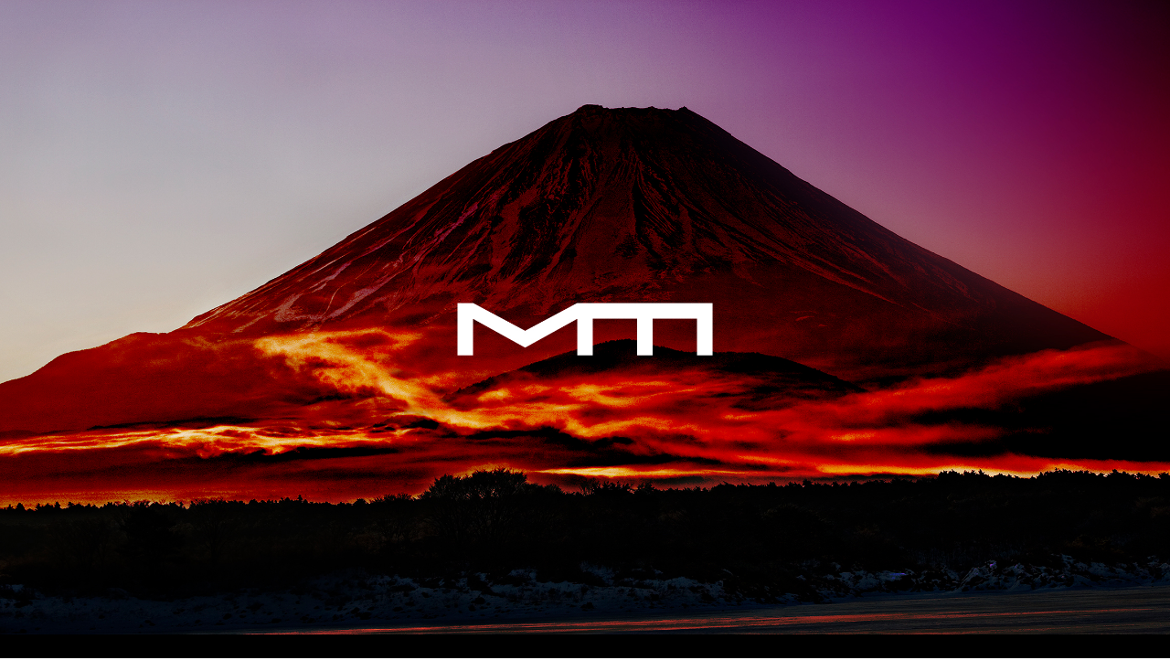

--- FILE ---
content_type: text/html; charset=UTF-8
request_url: https://masaakimiyazawa.jp/
body_size: 13083
content:
<!DOCTYPE html>
<html lang="ja">

  <head>
    <meta charset="UTF-8" />
    <meta name="viewport" content="width=device-width,initial-scale=1.0,minimum-scale=1.0,maximum-scale=1.0,user-scalable=no" />
    <meta http-equiv="X-UA-Compatible" content="IE=edge" />
    <meta name="Keywords" content="宮澤正明, みやざわ まさあき,MMMP,伊勢神宮, 夢十夜, オリエンタル, 赤景夢, 蝶, ランドスケープ, METROPOLIS, MASAI, 洪水伝説, 熊野, 熊野古道, ar, アール" />
    <title>写真家 宮澤正明 オフィシャルウェブサイト</title>
    <link rel="stylesheet" href="https://masaakimiyazawa.jp/wp-content/themes/theme_mm/css/reset.css" type="text/css" />
    <link rel="stylesheet" type="text/css" href="https://masaakimiyazawa.jp/wp-content/themes/theme_mm/style.css" />
    <link rel="stylesheet" href="https://maxcdn.bootstrapcdn.com/font-awesome/4.7.0/css/font-awesome.min.css">
    <link href="https://fonts.googleapis.com/css?family=Anton" rel="stylesheet">
	  <link type="text/css" rel="stylesheet" href="https://masaakimiyazawa.jp/wp-content/themes/theme_mm/css/lightgallery.min.css" />
    <script src="https://ajax.googleapis.com/ajax/libs/jquery/1.11.2/jquery.min.js"></script>
    <script src="https://masaakimiyazawa.jp/wp-content/themes/theme_mm/js/index.js"></script>
<!--jQueryを呼び出す ver.1.8.0以上が必要-->
<!--テーマでjQuery外に出されていない場合は呼び出す-->
<!--<script src="https://ajax.googleapis.com/ajax/libs/jquery/2.1.3/jquery.min.js"></script>-->
<!--lightGalleryのスクリプト-->
<script src="https://masaakimiyazawa.jp/wp-content/themes/theme_mm/js/lightgallery.min.js"></script>
<!--欲しい機能のjsファイルを呼び出す-->
<script src="https://masaakimiyazawa.jp/wp-content/themes/theme_mm/js/lg-thumbnail.min.js"></script>
<script src="https://masaakimiyazawa.jp/wp-content/themes/theme_mm/js/lg-fullscreen.min.js"></script>
<script src="https://masaakimiyazawa.jp/wp-content/themes/theme_mm/js/lg-autoplay.min.js"></script>
<script src="https://masaakimiyazawa.jp/wp-content/themes/theme_mm/js/lg-hash.min.js"></script>
<script src="https://masaakimiyazawa.jp/wp-content/themes/theme_mm/js/lg-pager.min.js"></script>
<script src="https://masaakimiyazawa.jp/wp-content/themes/theme_mm/js/lg-video.min.js"></script>
<script src="https://masaakimiyazawa.jp/wp-content/themes/theme_mm/js/lg-zoom.min.js"></script>
    <!--[if lt IE 9]>
      <script src="js/html5shiv.js"></script>
    <![endif]-->
    <!--[if lt IE 9]>
      <script src="https://css3-mediaqueries-js.googlecode.com/svn/trunk/css3-mediaqueries.js"></script>
    <![endif]-->
    
<!-- All in One SEO Pack 3.3.3 によって Michael Torbert の Semper Fi Web Designob_start_detected [-1,-1] -->
<meta name="description"  content="写真家 宮澤正明のオフィシャルウェブサイトです。日本大学芸術学部を首席で卒業。処女作『夢十夜』でアメリカ写真界のアカデミー賞と称されるICP第1回新人賞を受賞。写真集から広告、雑誌等、幅広いメディアで活躍中。" />
<link rel="next" href="https://masaakimiyazawa.jp/page/2/" />

<script type="application/ld+json" class="aioseop-schema">{"@context":"https://schema.org","@graph":[{"@type":"Organization","@id":"https://masaakimiyazawa.jp/#organization","url":"https://masaakimiyazawa.jp/","name":"\u5199\u771f\u5bb6 \u5bae\u6fa4\u6b63\u660e \u30aa\u30d5\u30a3\u30b7\u30e3\u30eb\u30a6\u30a7\u30d6\u30b5\u30a4\u30c8","sameAs":[]},{"@type":"WebSite","@id":"https://masaakimiyazawa.jp/#website","url":"https://masaakimiyazawa.jp/","name":"\u5199\u771f\u5bb6 \u5bae\u6fa4\u6b63\u660e \u30aa\u30d5\u30a3\u30b7\u30e3\u30eb\u30a6\u30a7\u30d6\u30b5\u30a4\u30c8","publisher":{"@id":"https://masaakimiyazawa.jp/#organization"}},{"@type":"WebPage","@id":"https://masaakimiyazawa.jp/#webpage","url":"https://masaakimiyazawa.jp/","inLanguage":"ja","name":"\u5199\u771f\u5bb6 \u5bae\u6fa4\u6b63\u660e \u30aa\u30d5\u30a3\u30b7\u30e3\u30eb\u30a6\u30a7\u30d6\u30b5\u30a4\u30c8","isPartOf":{"@id":"https://masaakimiyazawa.jp/#website"},"about":{"@id":"https://masaakimiyazawa.jp/#organization"},"description":"\u5199\u771f\u5bb6 \u5bae\u6fa4\u6b63\u660e"}]}</script>
<link rel="canonical" href="https://masaakimiyazawa.jp/" />
<meta property="og:type" content="website" />
<meta property="og:title" content="写真家 宮澤正明 オフィシャルウェブサイト" />
<meta property="og:description" content="写真家 宮澤正明" />
<meta property="og:url" content="https://masaakimiyazawa.jp/" />
<meta property="og:site_name" content="写真家 宮澤正明 オフィシャルウェブサイト" />
<meta property="og:image" content="https://masaakimiyazawa.jp/wp-content/uploads/2018/11/kv.jpg" />
<meta property="og:image:secure_url" content="https://masaakimiyazawa.jp/wp-content/uploads/2018/11/kv.jpg" />
<meta name="twitter:card" content="summary" />
<meta name="twitter:title" content="写真家 宮澤正明 オフィシャルウェブサイト" />
<meta name="twitter:description" content="写真家 宮澤正明" />
<meta name="twitter:image" content="https://masaakimiyazawa.jp/wp-content/uploads/2018/11/kv.jpg" />
			<script type="text/javascript" >
				window.ga=window.ga||function(){(ga.q=ga.q||[]).push(arguments)};ga.l=+new Date;
				ga('create', 'UA-128626356-1', 'auto');
				// Plugins
				
				ga('send', 'pageview');
			</script>
			<script async src="https://www.google-analytics.com/analytics.js"></script>
			<!-- All in One SEO Pack -->
<link rel='dns-prefetch' href='//s.w.org' />
		<script type="text/javascript">
			window._wpemojiSettings = {"baseUrl":"https:\/\/s.w.org\/images\/core\/emoji\/11\/72x72\/","ext":".png","svgUrl":"https:\/\/s.w.org\/images\/core\/emoji\/11\/svg\/","svgExt":".svg","source":{"concatemoji":"https:\/\/masaakimiyazawa.jp\/wp-includes\/js\/wp-emoji-release.min.js?ver=4.9.26"}};
			!function(e,a,t){var n,r,o,i=a.createElement("canvas"),p=i.getContext&&i.getContext("2d");function s(e,t){var a=String.fromCharCode;p.clearRect(0,0,i.width,i.height),p.fillText(a.apply(this,e),0,0);e=i.toDataURL();return p.clearRect(0,0,i.width,i.height),p.fillText(a.apply(this,t),0,0),e===i.toDataURL()}function c(e){var t=a.createElement("script");t.src=e,t.defer=t.type="text/javascript",a.getElementsByTagName("head")[0].appendChild(t)}for(o=Array("flag","emoji"),t.supports={everything:!0,everythingExceptFlag:!0},r=0;r<o.length;r++)t.supports[o[r]]=function(e){if(!p||!p.fillText)return!1;switch(p.textBaseline="top",p.font="600 32px Arial",e){case"flag":return s([55356,56826,55356,56819],[55356,56826,8203,55356,56819])?!1:!s([55356,57332,56128,56423,56128,56418,56128,56421,56128,56430,56128,56423,56128,56447],[55356,57332,8203,56128,56423,8203,56128,56418,8203,56128,56421,8203,56128,56430,8203,56128,56423,8203,56128,56447]);case"emoji":return!s([55358,56760,9792,65039],[55358,56760,8203,9792,65039])}return!1}(o[r]),t.supports.everything=t.supports.everything&&t.supports[o[r]],"flag"!==o[r]&&(t.supports.everythingExceptFlag=t.supports.everythingExceptFlag&&t.supports[o[r]]);t.supports.everythingExceptFlag=t.supports.everythingExceptFlag&&!t.supports.flag,t.DOMReady=!1,t.readyCallback=function(){t.DOMReady=!0},t.supports.everything||(n=function(){t.readyCallback()},a.addEventListener?(a.addEventListener("DOMContentLoaded",n,!1),e.addEventListener("load",n,!1)):(e.attachEvent("onload",n),a.attachEvent("onreadystatechange",function(){"complete"===a.readyState&&t.readyCallback()})),(n=t.source||{}).concatemoji?c(n.concatemoji):n.wpemoji&&n.twemoji&&(c(n.twemoji),c(n.wpemoji)))}(window,document,window._wpemojiSettings);
		</script>
		<style type="text/css">
img.wp-smiley,
img.emoji {
	display: inline !important;
	border: none !important;
	box-shadow: none !important;
	height: 1em !important;
	width: 1em !important;
	margin: 0 .07em !important;
	vertical-align: -0.1em !important;
	background: none !important;
	padding: 0 !important;
}
</style>
<link rel='stylesheet' id='contact-form-7-css'  href='https://masaakimiyazawa.jp/wp-content/plugins/contact-form-7/includes/css/styles.css?ver=5.0.5' type='text/css' media='all' />
<script>if (document.location.protocol != "https:") {document.location = document.URL.replace(/^http:/i, "https:");}</script><script type='text/javascript' src='https://masaakimiyazawa.jp/wp-includes/js/jquery/jquery.js?ver=1.12.4'></script>
<script type='text/javascript' src='https://masaakimiyazawa.jp/wp-includes/js/jquery/jquery-migrate.min.js?ver=1.4.1'></script>
<link rel='https://api.w.org/' href='https://masaakimiyazawa.jp/wp-json/' />
<link rel="EditURI" type="application/rsd+xml" title="RSD" href="https://masaakimiyazawa.jp/xmlrpc.php?rsd" />
<link rel="wlwmanifest" type="application/wlwmanifest+xml" href="https://masaakimiyazawa.jp/wp-includes/wlwmanifest.xml" /> 
<meta name="generator" content="WordPress 4.9.26" />
<!-- Favicon Rotator -->
<link rel="shortcut icon" href="https://masaakimiyazawa.jp/wp-content/uploads/2018/10/favicon.png" />
<!-- End Favicon Rotator -->
  </head>

  <body data-rsssl=1>
    
    	  <div id="header">
      <div id="kv">
      </div><!-- /#kv -->
	  </div><!-- /#header -->
    
    <div id="wrapper">

      <div class="banner">
        <div class="inner">
          <ul>
            <li>
              <a href="https://masaaki-miyazawa.com/" target="_blank">
                <img src="/wp-content/uploads/2022/10/banner2.jpg" alt="宮澤正明オンライン写真販売サイト" />
              </a>
                     		
			<li>
              <a href="https://masaakimiyazawa.jp/thoroughbred//" target="_blank">
                <img src="/wp-content/uploads/2025/01/banner.jpg" alt="＜サラブレッドの肖像" />
              </a>
				
			<li>
              <a href="https://mm.deeprise.co.jp/brandingphoto/"target="_blank">
                <img src="/wp-content/uploads/2025/05/6b856caee133c760d6f34e8582cf7118.jpg" alt="ブランディングフォト" />
              </a>
		
            </li>
          </ul>
        </div><!-- /.inner -->
      </div><!-- /.banner -->

      <div class="inner">

        <div class="news">
          <div class="title">
            <h1>NEWS</h1>
            <h2>お知らせ</h2>
          </div><!-- /.title -->
          <section class="news_area">
                                                                    <article>
              <div class="news_image">
                <a href="https://masaakimiyazawa.jp/%e6%9c%aa%e5%88%86%e9%a1%9e/%e7%ac%ac76%e5%9b%9e%e5%85%a8%e5%9b%bd%e3%82%ab%e3%83%ac%e3%83%b3%e3%83%80%e3%83%bc%e5%b1%95%e3%80%80%e5%85%a5%e8%b3%9e/"><img width="2866" height="4054" src="https://masaakimiyazawa.jp/wp-content/uploads/2025/02/20250225113839-0001.jpg" class="attachment-post-thumbnail size-post-thumbnail wp-post-image" alt="" srcset="https://masaakimiyazawa.jp/wp-content/uploads/2025/02/20250225113839-0001.jpg 2866w, https://masaakimiyazawa.jp/wp-content/uploads/2025/02/20250225113839-0001-212x300.jpg 212w, https://masaakimiyazawa.jp/wp-content/uploads/2025/02/20250225113839-0001-768x1086.jpg 768w, https://masaakimiyazawa.jp/wp-content/uploads/2025/02/20250225113839-0001-724x1024.jpg 724w" sizes="(max-width: 2866px) 100vw, 2866px" /></a>
              </div><!-- /.news_image -->
              <div class="detail">
                <div class="detail_top">
                  <h4><a href="https://masaakimiyazawa.jp/%e6%9c%aa%e5%88%86%e9%a1%9e/%e7%ac%ac76%e5%9b%9e%e5%85%a8%e5%9b%bd%e3%82%ab%e3%83%ac%e3%83%b3%e3%83%80%e3%83%bc%e5%b1%95%e3%80%80%e5%85%a5%e8%b3%9e/">第76回全国カレンダー展　入賞</a></h4>
                  <p><p>第76回全国カレンダー展にて、レッドドラゴン&#8230;</p>
</p>
                </div><!-- /.detail_top -->
                <div class="detail_bottom">
                  <span class="date">2025.02.25</span>
                  <span class="category"><a href="$link"><a href="https://masaakimiyazawa.jp/category/%e6%9c%aa%e5%88%86%e9%a1%9e/" rel="category tag">未分類</a></a></span>
                </div><!-- /.detail_bottom -->
              </div><!-- /.detail -->
            </article>
                        <article>
              <div class="news_image">
                <a href="https://masaakimiyazawa.jp/%e6%9c%aa%e5%88%86%e9%a1%9e/%e7%9b%b4%e8%b2%a9%e3%82%b5%e3%82%a4%e3%83%88%e3%80%80%e3%81%8a%e5%ae%a2%e6%a7%98%e3%81%ae%e5%a3%b0%e3%80%80%e6%9b%b4%e6%96%b0%e3%81%97%e3%81%be%e3%81%97%e3%81%9f/"><img width="1000" height="600" src="https://masaakimiyazawa.jp/wp-content/uploads/2025/02/a975cb229d82d97b32a3b4c4076895df.jpg" class="attachment-post-thumbnail size-post-thumbnail wp-post-image" alt="" srcset="https://masaakimiyazawa.jp/wp-content/uploads/2025/02/a975cb229d82d97b32a3b4c4076895df.jpg 1000w, https://masaakimiyazawa.jp/wp-content/uploads/2025/02/a975cb229d82d97b32a3b4c4076895df-300x180.jpg 300w, https://masaakimiyazawa.jp/wp-content/uploads/2025/02/a975cb229d82d97b32a3b4c4076895df-768x461.jpg 768w" sizes="(max-width: 1000px) 100vw, 1000px" /></a>
              </div><!-- /.news_image -->
              <div class="detail">
                <div class="detail_top">
                  <h4><a href="https://masaakimiyazawa.jp/%e6%9c%aa%e5%88%86%e9%a1%9e/%e7%9b%b4%e8%b2%a9%e3%82%b5%e3%82%a4%e3%83%88%e3%80%80%e3%81%8a%e5%ae%a2%e6%a7%98%e3%81%ae%e5%a3%b0%e3%80%80%e6%9b%b4%e6%96%b0%e3%81%97%e3%81%be%e3%81%97%e3%81%9f/">直販サイト　お客様の声　更新しました</a></h4>
                  <p><p>宮澤の作品をお買い上げいただいたお客様からの&#8230;</p>
</p>
                </div><!-- /.detail_top -->
                <div class="detail_bottom">
                  <span class="date">2025.02.1</span>
                  <span class="category"><a href="$link"><a href="https://masaakimiyazawa.jp/category/%e6%9c%aa%e5%88%86%e9%a1%9e/" rel="category tag">未分類</a></a></span>
                </div><!-- /.detail_bottom -->
              </div><!-- /.detail -->
            </article>
                        <article>
              <div class="news_image">
                <a href="https://masaakimiyazawa.jp/%e6%9c%aa%e5%88%86%e9%a1%9e/%e9%8c%a6%e9%af%89%e5%86%99%e7%9c%9f%e9%9b%86%e5%b0%8f%e5%ad%a6%e9%a4%a8%ef%bc%89%e7%99%ba%e5%a3%b2/"><img width="1256" height="1750" src="https://masaakimiyazawa.jp/wp-content/uploads/2024/12/nishikigoi.jpg" class="attachment-post-thumbnail size-post-thumbnail wp-post-image" alt="" srcset="https://masaakimiyazawa.jp/wp-content/uploads/2024/12/nishikigoi.jpg 1256w, https://masaakimiyazawa.jp/wp-content/uploads/2024/12/nishikigoi-215x300.jpg 215w, https://masaakimiyazawa.jp/wp-content/uploads/2024/12/nishikigoi-768x1070.jpg 768w, https://masaakimiyazawa.jp/wp-content/uploads/2024/12/nishikigoi-735x1024.jpg 735w" sizes="(max-width: 1256px) 100vw, 1256px" /></a>
              </div><!-- /.news_image -->
              <div class="detail">
                <div class="detail_top">
                  <h4><a href="https://masaakimiyazawa.jp/%e6%9c%aa%e5%88%86%e9%a1%9e/%e9%8c%a6%e9%af%89%e5%86%99%e7%9c%9f%e9%9b%86%e5%b0%8f%e5%ad%a6%e9%a4%a8%ef%bc%89%e7%99%ba%e5%a3%b2/">錦鯉写真集(小学館）発売</a></h4>
                  <p></p>
                </div><!-- /.detail_top -->
                <div class="detail_bottom">
                  <span class="date">2024.11.27</span>
                  <span class="category"><a href="$link"><a href="https://masaakimiyazawa.jp/category/%e6%9c%aa%e5%88%86%e9%a1%9e/" rel="category tag">未分類</a></a></span>
                </div><!-- /.detail_bottom -->
              </div><!-- /.detail -->
            </article>
                        <article>
              <div class="news_image">
                <a href="https://masaakimiyazawa.jp/%e6%9c%aa%e5%88%86%e9%a1%9e/%e3%83%89%e3%82%a6%e3%83%87%e3%83%a5%e3%83%bc%e3%82%b9%e5%86%99%e7%9c%9f%e9%9b%86%e7%99%ba%e5%a3%b2%ef%bc%88%e8%ac%9b%e8%ab%87%e7%a4%be%ef%bc%89/"><img width="1241" height="1750" src="https://masaakimiyazawa.jp/wp-content/uploads/2024/12/DoDeuce.jpg" class="attachment-post-thumbnail size-post-thumbnail wp-post-image" alt="" srcset="https://masaakimiyazawa.jp/wp-content/uploads/2024/12/DoDeuce.jpg 1241w, https://masaakimiyazawa.jp/wp-content/uploads/2024/12/DoDeuce-213x300.jpg 213w, https://masaakimiyazawa.jp/wp-content/uploads/2024/12/DoDeuce-768x1083.jpg 768w, https://masaakimiyazawa.jp/wp-content/uploads/2024/12/DoDeuce-726x1024.jpg 726w" sizes="(max-width: 1241px) 100vw, 1241px" /></a>
              </div><!-- /.news_image -->
              <div class="detail">
                <div class="detail_top">
                  <h4><a href="https://masaakimiyazawa.jp/%e6%9c%aa%e5%88%86%e9%a1%9e/%e3%83%89%e3%82%a6%e3%83%87%e3%83%a5%e3%83%bc%e3%82%b9%e5%86%99%e7%9c%9f%e9%9b%86%e7%99%ba%e5%a3%b2%ef%bc%88%e8%ac%9b%e8%ab%87%e7%a4%be%ef%bc%89/">ドウデュース写真集発売（講談社）</a></h4>
                  <p><p>&nbsp; &nbsp;</p>
</p>
                </div><!-- /.detail_top -->
                <div class="detail_bottom">
                  <span class="date">2024.11.22</span>
                  <span class="category"><a href="$link"><a href="https://masaakimiyazawa.jp/category/%e6%9c%aa%e5%88%86%e9%a1%9e/" rel="category tag">未分類</a></a></span>
                </div><!-- /.detail_bottom -->
              </div><!-- /.detail -->
            </article>
                                  </section><!-- /.news_area -->
          <div class="btn">
            <a href="https://masaakimiyazawa.jp/news/">VIEW MORE</a>
          </div><!-- /.btn -->
        </div><!-- /.news -->
        
        <div class="yt_area">
          <div class="yt_box">
            <iframe width="560" height="315" src="https://www.youtube.com/embed/picX2wpE6_8" frameborder="0" allow="autoplay; encrypted-media" allowfullscreen></iframe>
          </div><!-- /.yt_box -->
          <div class="yt_box">
            <iframe width="560" height="315" src="https://www.youtube.com/embed/_OlhODIxiJI" frameborder="0" allow="autoplay; encrypted-media" allowfullscreen></iframe>
          </div><!-- /.yt_box -->
			<div class="yt_box">
            <iframe width="560" height="315" src="https://www.youtube.com/embed/Y5bxg6uuwbM" frameborder="0" allow="accelerometer; autoplay; clipboard-write; encrypted-media; gyroscope; picture-in-picture" allowfullscreen></iframe>
          </div><!-- /.yt_box -->
			<div class="yt_box">
            <iframe width="560" height="315" src="https://www.youtube.com/embed/O1sDUVeBN9g" title="YouTube video player" frameborder="0" allow="accelerometer; autoplay; clipboard-write; encrypted-media; gyroscope; picture-in-picture" allowfullscreen></iframe>
          </div><!-- /.yt_box -->
        </div><!-- /.yt_area -->
		</div><!-- /.inner -->

		<div class="inner">
        <div class="profile">
          <div class="title">
            <h1>Masaaki Miyazawa</h1>
            <h2>宮澤正明&nbsp;&nbsp;ー&nbsp;プロフィール</h2>
          </div><!-- /.title -->
          <div class="detail">
            <div class="profile_image">
              <img src="https://masaakimiyazawa.jp/wp-content/themes/theme_mm/img/miyazawa.png">
            </div><!-- /.profile_image -->
            <div class="profile_text">
				<p>写真家・映画監督</p>
              <p>1960年東京生まれ。<br>
              日本大学芸術学部写真学科卒業。卒業時に日本大学芸術学会奨励賞。85 年に赤外線フィルムを使用した処女作「夢十夜」でニューヨークICPインフィニティアワード新人賞。2014年伊勢市観光ポスターにて日本観光ポスターコンクール総務大臣賞。2004〜2014年伊勢神宮第62回式年遷宮公式記録写真家として従事する。日本大学芸術学部写真学科特任(2017〜)。東京芸術大学にて特別講義。</p>
              <p>広告、雑誌、PV、CM、ファッションの分野でも幅広く活動し、人物写真では作家からスポーツ選手まで多岐にわたり、伊集院静、 阿川佐和子、MISIA、GACKT、菅野美穂、長澤まさみ、松井秀喜、武豊、羽生善治、建築家隈研吾など時代を代表する人々を撮影し、グラビアを含めた写真集は150冊を超える。2023年には、第十三代市川團十郎襲名披露写真集撮影。泳ぐ宝石錦鯉、サラブレッド、血統犬など幅広い分野で精力的に撮影を敢行している。</p>
              <p>また映像作家として、伊勢神宮の森をテーマにしたドキュメンタリー映画『うみやまあひだ~伊勢神宮の森から響くメッセージ～』を初監督。海外の映画祭に数多くノミネートされ2015年マドリード国際映画祭にて外国語ドキュメンタリー部門最優秀作品賞他の２冠に輝く。2023年ドキュメンタリー映画第2作目となるダウン症の天才書家を追った「書家　金澤翔子　共に生きる」の監督及びプロデューサーを務め全国80館以上で公開。</p>
             
				  <!--<br>1984年銀座ニコンサロンでの写真展「夢十夜」から2015年富山市ガラス美術館での写真展「森神心」まで国内外で数多くの展覧会を開催している。--></p>
            </div><!-- /.profile_text -->
          </div><!-- /.detail -->
        </div><!-- /.profile -->
		</div><!-- /.inner -->

			<div class="work">
				<div class="inner">
				<div class="box">
					<div class="box_image">
						<img src="https://masaakimiyazawa.jp/wp-content/themes/theme_mm/img/top_work1.jpg" alt="WORKS">
					</div><!-- /.box_image -->
					<h4>Commercial Works</h4>
					<div class="more">
						<a href="https://masaakimiyazawa.jp/wp-content/themes/theme_mm/commercial-works">VIEW MORE</a>
					</div><!-- /.more -->
				</div><!-- /.box -->
				<div class="box">
					<div class="box_image">
						<img src="https://masaakimiyazawa.jp/wp-content/themes/theme_mm/img/top_umiyama.jpg" alt="うみやまあひだ 〜伊勢神宮の森から響くメッセージ〜">
					</div><!-- /.box_image -->
					<h4>うみやまあひだ<br><span class="box_min">〜伊勢神宮の森から響くメッセージ〜</span></h4>
					<div class="more">
						<a href="https://masaakimiyazawa.jp/wp-content/themes/theme_mm/umiyamaahida">VIEW MORE</a>
					</div><!-- /.more -->
				</div><!-- /.box -->
				<div class="box">
					<div class="box_image">
						<img src="https://masaakimiyazawa.jp/wp-content/themes/theme_mm/img/top_stock.jpg" alt="STOCK PHOTO SAMPLES">
					</div><!-- /.box_image -->
					<h4>Life Works</h4>
					<div class="more">
						<a href="https://masaakimiyazawa.jp/wp-content/themes/theme_mm/life-works">準備中</a>
					</div><!-- /.more -->
				</div><!-- /.box -->
				</div><!-- /.inner -->
			</div><!-- /.works -->

		<div class="inner">
          <h3 class="subtitle">主な活動</h3>
          <div class="chrono">
            <table>
              <tbody>
                <tr>
                  <th>1985年6月</th>
                  <td>世界20カ国で活躍する100人の写真家による競作「日本の24時間」に最年少で参加。『A Day in the Life of Japan』（コリンズ社）として発行、写真展が全国主要都市を巡回。</td>
                </tr>
                <tr>
                  <th>1986年3月</th>
                  <td>米ICP新人賞受賞記念写真展「インフラレッド・フォトグラフィー」（東京・六本木アクシスギャラリー）を開催し、part1「夢十夜」、part2<br>新作「転生譚」を発表。</td>
                </tr>
                <tr>
                  <th>1987年4月</th>
                  <td>「PHOTO PIA展」（ギリシャ・アテネ）に夢十夜に続く新作「転生譚」を出品</td>
                </tr>
                <tr>
                  <th>1988年2月</th>
                  <td>「Houston Photo Fest88」（アメリカ・ヒューストン）に参加。赤外写真を出品。</td>
                </tr>
                <tr>
                  <th>1988年6月</th>
                  <td>写真展「タイムスリップ・イン・チャイナ」（東京・新宿ニコンサロン）を開催。中国製のカメラ、フィルムを用い、中国で現像。全行程を現地で行い、自身初のカラー・ポートレートとして発表し、注目を集める。</td>
                </tr>
                <tr>
                  <th>1989年1月</th>
                  <td>写真展「赤景夢」（東京・新宿コニカ・プラザ）を開催。</td>
                </tr>
                <tr>
                  <th>1994年1月</th>
                  <td>植物の生命感を色だけで表現した作品「眩耀」を発表。（東京・青山スパイラルホール）</td>
                </tr>
                <tr>
                  <th>1994年11月</th>
                  <td>写真展「MASAI」（東京・銀座アートグラフ）を開催。<br>
                  アフリカ・ケニア高原で出会ったマサイ族の人々と交流。大地と融合して生きる彼らの存在感ゆえにシンプルな白バックでポートレートを撮影。</td>
                </tr>
                <tr>
                  <th>1995年6月</th>
                  <td>写真集『蝶 LIVING IN JAPAN』（ブレーン出版）を刊行。３ヶ月にわたり日本の蝶、約20,000頭をスタジオ撮影。その細密な美しさを表現するため、8×10の大型カメラを使用した。</td>
                </tr>
                <tr>
                  <th>1995年11月</th>
                  <td>写真展「蝶 LIVING IN JAPAN」（東京・銀座村越画廊）を開催。</td>
                </tr>
                <tr>
                  <th>1999年6月</th>
                  <td>写真展「熊野 玉置山」（東京・新宿ニコンサロン）を開催。</td>
                </tr>
                <tr>
                  <th>1999年8月</th>
                  <td>20年間撮り続けてきた赤外写真の集大成として、『宮澤正明赤外写真集1979-1999』（講談社）を刊行。<br>
                  同写真集出版記念「黒・灰・白」展（青山BMWスクエア）を開催。同展に工場地帯のノスタルジックな未来像をモノクロームで表現した「メトロポリス」を発表。</td>
                </tr>
                <tr>
                  <th>2008年4月</th>
                  <td>ホテル日航東京の全客室400室、廊下、会議場などに約1,500点の「Neo Tokyo」作品を展示。これを機に株式会社マスターワークスを設立、公共機関や有名企業などに宮澤作品のレンタル・販売を開始。</td>
                </tr>
                <tr>
                  <th>2009年12月</th>
                  <td>第62回式年遷宮を4年後にひかえ、講談社創業100周年記念出版として写真集『伊勢神宮-現代に生きる神話』（講談社）を刊行。</td>
                </tr>
                <tr>
                  <th>2010年2月</th>
                  <td>写真展「伊勢神宮－現代に生きる神話」（東京・ホテル日航東京コリドールギャラリー）を開催。</td>
                </tr>
                <tr>
                  <th>2011年2月</th>
                  <td>作家・伊集院静氏とともに株式会社エムアップから電子書籍レーベル「デジタルブックファクトリー」を設立、「なぎさホテル」をリリース。</td>
                </tr>
                <tr>
                  <th>2011年12月</th>
                  <td>神宮司庁広報室室長・河合真如氏との共著『伊勢神宮の智恵』（小学館）を刊行。</td>
                </tr>
                <tr>
                  <th>2012年4月</th>
                  <td>写真展「伊勢神話への旅」を近鉄・宇治山田駅2階特設ギャラリーにて開催。</td>
                </tr>
                <tr>
                  <th>2012年4月</th>
                  <td>写真展「祥云纳吉」（運気を呼ぶ写真展）を上海・久光百貨店3階特設ギャラリーにて開催。</td>
                </tr>
                <tr>
                  <th>2012年5月</th>
                  <td>写真展「伊勢神話への旅」を調布市文化会館たづくり1階展示室にて開催。以降全国各地にて巡業</td>
                </tr>
                <tr>
                  <th>2012年7月</th>
                  <td>奇跡を呼ぶと経営者に人気のある「RED DRAGON」が写真集として小学館より刊行。</td>
                </tr>
                <tr>
                  <th>2012年11月</th>
                  <td>「RED DRAGON2013」カレンダー発売。</td>
                </tr>
                <tr>
                  <th>2013年7月</th>
                  <td>伊勢神宮　参宮ガイドブック癸巳版」（小学館）を刊行。<br>「伊勢神宮　現代に生きる神話　新装普及版」（講談社）を刊行。</td>
                </tr>
                <tr>
                  <th>2013年10月</th>
                  <td>「RED DRAGON2014」カレンダーを発売。</td>
                </tr>
                <tr>
                  <th>2013年10月</th>
                  <td>伊勢神宮　御遷宮後初の写真展「第62回神宮式年遷宮記念～伊勢神話への旅～」を六本木ヒルズ　ヒルズカフェにて開催。</td>
                </tr>
                <tr>
                  <th>2014年4月</th>
                  <td>初監督作品である日本初の４Ｋドキュメンタリー映画「うみやまあひだ」完成、ワシントンＤＣ「全米桜フェスティバル」にてワールドプレミアム上映される。<br>池上本門寺の庭園に作られた噴水のプロジェクションマッピングを手がける。</td>
                </tr>
                <tr>
                  <th>2014年6月</th>
                  <td>2004年から9年間撮影した集大成として、御遷宮対策委員会公式記録写真集「遷宮」を刊行。</td>
                </tr>
                <tr>
                  <th>2014年10月</th>
                  <td>「RED DRAGON 2015」カレンダーを発売。</td>
                </tr>
                <tr>
                  <th>2014年10月</th>
                  <td>市川海老蔵主演の歌舞伎ポスター、広告を手掛ける。</td>
                </tr>
                <tr>
                  <th>2015年1月</th>
                  <td>写真集「浄闇」（小学館）を刊行。<br>
                  写真展「伊勢神話への旅」を代官山蔦谷にて開催。</td>
                </tr>
                <tr>
                  <th>2015年3月</th>
                  <td>写真集「遷宮」（枻出版）刊行。</td>
                </tr>
                <tr>
                  <th>2015年7月</th>
                  <td>映画「うみやまあひだ」が外国語ドキュメンタリー部門最優秀プロデューサー賞と、外国語ドキュメンタリー部門最優秀作品賞の２冠獲得。</td>
                </tr>
                <tr>
                  <th>2015年11月</th>
                  <td>「RED DRAGON 2016」カレンダーを発売。</td>
                </tr>
                <tr>
                  <th>2016年5月</th>
                  <td>「森神心」＠富山ガラス美術館開催。</td>
                </tr>
                <tr>
                  <th>2016年5月</th>
                  <td>「森神心」＠日本橋三越開催。</td>
                </tr>
                <tr>
                  <th>2016年11月</th>
                  <td>「RED DRAGON 2017」カレンダーを発売。</td>
                </tr>
                <tr>
                  <th>2016年12月</th>
                  <td>ロックバンド「プラスチックツリー」MV撮影監修開始。</td>
                </tr>
                <tr>
                  <th>2017年1月</th>
                  <td>写真展「春日大社現代絵巻」を髙島屋日本橋店６階美術画廊にて開催。</td>
                </tr>
                <tr>
                  <th>2017年2月</th>
                  <td>北翔海莉様ディナーショーDVD監修。</td>
                </tr>
                <tr>
                  <th>2017年3月</th>
                  <td>名古屋高島屋リニューアルに伴う全広告を撮影。</td>
                </tr>
                <tr>
                  <th>2017年3月</th>
                  <td>「森の京都」写真展＠京都丹波自然運動公園、京都府庁旧日本館成庁</td>
                </tr>
                <tr>
                  <th>2017年5月</th>
                  <td>ロックバンド「プラスチックツリー」PV,MV撮影監修。</td>
                </tr>
                <tr>
                  <th>2017年7月</th>
                  <td>名古屋高島屋広告撮影。</td>
                </tr>
                <tr>
                  <th>2017年8月</th>
                  <td>個展「ドナルド・キーン写真展＜第１章＞」＠新潟県ドナルド・キーンセンター</td>
                </tr>
                <tr>
                  <th>2017年8月</th>
                  <td>「紙神」和紙人形写真展＠伊勢外宮参道ギャラリー</td>
                </tr>
                <tr>
                  <th>2017年8月</th>
                  <td>「翼の王国」「シグネチャー」連載開始。</td>
                </tr>
                <tr>
                  <th>2017年11月</th>
                  <td>「RED DRAGON 2018」カレンダーを発売。</td>
                </tr>
                <tr>
                  <th>2017年12月</th>
                  <td>ロックバンド「プラスチックツリー」PV撮影監修。</td>
                </tr>
                <tr>
                  <th>2018年1月</th>
                  <td>「DRUM TAO」撮影。</td>
                </tr>
                <tr>
                  <th>2018年2月</th>
                  <td>宮澤正明写真展＠金沢城　五十間長屋</td>
                </tr>
                <tr>
                  <th>2018年2月</th>
                  <td>名古屋高島屋広告撮影</td>
                </tr>
                <tr>
                  <th>2018年3月</th>
                  <td>東京藝術大学にて特別講師として講演。</td>
                </tr>
                <tr>
                  <th>2018年4月</th>
                  <td>個展「ドナルド・キーン写真展＜第2章＞」＠新潟県ドナルド・キーンセンター<br>東武鉄道との年間契約で日光の撮影を開始。母校の日本大学の特別講師として年2回の写真特別講座をうけもつ。</td>
                </tr>
                <tr>
                  <th>2018年7月</th>
                  <td>個展「ドナルド・キーンのまなざし」＠旧古河庭園</td>
                </tr>
                <tr>
                  <th>2018年8月</th>
                  <td>東京ガールズコレクション「MATSURI」のビジュアルイメージを担当。</td>
                </tr>
                <tr>
                  <th>2018年9月</th>
                  <td>個展「ドナルド・キーン写真展＜第3章＞」＠新潟県ドナルド・キーンセンター<br>日本橋三越本店　リモデル第一期グランドオープン広告撮影。</td>
                </tr>
                <tr>
                  <th>2018年10月</th>
                  <td>個展「ドナルド・キーン写真展」＠新潟県知足美術館<br>「能登立国1300年 能登ふるさと博　フォトアート展「NOTO神秘」</td>
                </tr>
				     <tr>
                  <th>2018年11月</th>
                  <td>芸術新潮「NUDE」撮りおろし撮影<br>千葉真一氏撮影</td>
                </tr>
				     <tr>
                  <th>2018年12月</th>
                  <td>近鉄ポスター山崎まさよし氏撮影<br>真珠・野沢オークレアファースト写真集「JuJu」刊行（宝島社）<br>「RED DRAGON2019」カレンダー発売</td>
                </tr>
				     <tr>
                  <th>2019年3月</th>
                  <td>第67回日本観光ポスターコンクール審査員担当<br>「日本遺産こまつ石の文化」写真コンテスト審査員担当</td>
                </tr>
				     <tr>
                  <th>2019年4月</th>
                  <td>東武鉄道「TOBU Creators Experience Premium」年間撮影開始</td>
                </tr>
				     <tr>
                  <th>2019年6月</th>
                  <td>「石川県白山地域魅力発信プロジェクト」撮影開始<br>近鉄ポスター山崎まさよし氏撮影</td>
                </tr>
				     <tr>
                  <th>2019年7月</th>
                  <td>「石川県能登半島プロジェクト」撮影開始</td>
                </tr>
				     <tr>
                  <th>2019年9月</th>
                  <td>「7ordrer」写真集撮影<br>雑誌「smart」長渕剛氏撮影<br>写真集「遷宮」がイタリアの出版社/エレクタ社より英語版とイタリア語版が出版される</td>
                </tr>
				     <tr>
                  <th>2019年11月</th>
                  <td>名古屋高島屋広告撮影</td>
                </tr>
				     <tr>
                  <th>2019年12月</th>
                  <td>「RED DRAGON2020」カレンダー発売<br>作家・本田健さんとの著作本「魔法の言葉　不思議な写真」刊行（サンライズパブリッシング）</td>
                </tr>
				     <tr>
                  <th>2020年5月</th>
                  <td>個展「伊勢神話への旅」＠富山県ミュゼふくおかカメラ館（5/19～7/26）</td>
                </tr>	
				   <tr>
                  <th>2020年9月</th>
                  <td>「JR名古屋タカシマヤAutumn Festival」広告撮影<br>「7order」ファーストフォトブック「WE ARE」刊行（宝島社）</td>
                </tr>	
				   <tr>
                  <th>2020年11月</th>
                  <td>12月4日グランドオープン「ミナカ小田原」広告、CM撮影</td>
                </tr>	
				   <tr>
                  <th>2021年１月</th>
                  <td>JR名古屋高島屋2021springフェスティバル撮影</td>
                </tr>	
				  <tr>
                  <th>2021年6月　</th>
                  <td>北國新聞　浜辺美波さん撮影</td>
                </tr>	
				  <tr>
                  <th>2021年8月</th>
                  <td>万葉の湯/京都竹の郷温泉　広告撮影</td>
                </tr>	
				  <tr>
                  <th>2022年2月</th>
                  <td>宮澤正明写真展　～石川を撮る～<br>上海写真展開催/伊勢丹上海</td>
                </tr>
				  <tr>
                  <th>2022年5月</th>
                  <td>立教大学にて特別講師として講義<br>金澤翔子氏　ドキュメンタリー映画撮影開始</td>
                </tr>
				  <tr>
                  <th>2022年10月</th>
                  <td>レッドドラゴンカレンダー2023　発売</td>
                </tr>
				  <tr>
                  <th>2022年12月</th>
                  <td>市川團十郎撮影</td>
                </tr>
				  <tr>
                  <th>2023年6月</th>
                  <td>ドキュメンタリー映画「共に生きる　書家金澤翔子」上映開始</td>
                </tr>
				   <tr>
                  <th>2023年11月</th>
                  <td>十三代目　市川團十郎　白猿　(小学館）発売</td>
                </tr>
				   <tr>
                  <th>2024年11月</th>
                  <td>ドウデユース写真集（講談社）発売</td>
                </tr>
				   <tr>
                  <th>2024年11月</th>
                  <td>錦鯉（小学館）発売</td>
                </tr>
              </tbody>
            </table>
            <h3 class="subtitle">TV出演</h3>
            <ul>
              <li>｢情熱大陸｣（MBS）</li>
              <li>｢はなまるマーケット｣（TBS）</li>
              <li>｢レディス4｣（TX）</li>
              <li>｢ラッキーブランチ｣（CTV）</li>
              <li>｢その顔が見たみたい｣（CX）</li>
              <li>｢ちょこっとイイコト 岡村ほんこん♡しわあせプロジェクト｣（TX）</li>
              <li>｢ザ・プライムショー｣（WOWOW）</li>
              <li>｢AKBが参拝！お伊勢さんの智恵と魅力｣（東海テレビ）</li>
              <li>｢負け犬勝ち犬｣（TX）</li>
              <li>｢写ねーる｣（NHK-BS）</li>
              <li>｢哲人の告白｣（メ～テレ）</li>
              <li>｢ぷれサタ！｣（東海テレビ）</li>
              <li>｢はなまるマーケット｣はなまるカフェ アルバム大賞審査員（TBS）</li>
              <li>｢東海テレビ開局55周年記念 真夜中のお伊勢さん～遷御の夜に生放送～｣（東海テレビ）</li>
              <li>｢スーパーニュース｣内｢きにナール！｣コーナー（東海テレビ）</li>
              <li>｢1Hセンス｣（CX）</li>
              <li>｢バディーズ～私と大切な仲間たち～｣（CX）</li>
            </ul>
            <h3 class="subtitle">RADIO出演</h3>
            <ul>
              <li>｢THE VOICE｣（JFN）</li>
              <li>NEC presents｢THE FLINTSTONE｣（Bay FM）</li>
              <li>｢SAPPORO BEER OTOAJITO｣（J-WAVE）</li>
              <li>｢SEIKO WORLD CRUISE｣（TOKYO FM）</li>
              <li>｢いのちの森 voice of forest｣（TOKYO FM）</li>
              <li>｢STADIUM ROCK｣（FM FUJI）</li>
              <li>｢すっぴん｣（NHKラジオ第1放送）</li>
            </ul>
            <h3 class="subtitle">会社情報</h3>
            <table class="info">
              <tbody>
                <tr>
                  <th>社名</th>
                  <td>株式会社宮澤正明写真事務所</td>
                </tr>
                <tr>
                  <th>設立</th>
                  <td>1987年5月</td>
                </tr>
                <tr>
                  <th>住所</th>
                  <td>東京都世田谷区成城2-40-5<br>
					  ヴェルドミール成城701号室</td>
                </tr>
                <tr>
                  <th>電話</th>
                  <td>03-6411-8244</td>
                </tr>
                <tr>
                  <th>FAX</th>
                  <td>03-5727-8461</td>
                </tr>
                <tr>
                  <th>代表取締役</th>
                  <td>宮澤正明</td>
                </tr>
                <tr>
                  <th>業務内容</th>
                  <td>撮影業務（スチール、ムービー）</td>
                </tr>
                <tr>
                  <th>社会保険</th>
                  <td>健康保険、厚生年金保険</td>
                </tr>
                <tr>
                  <th>資本金</th>
                  <td>10,000,000円</td>
                </tr>
                <tr>
                  <th>取引銀行</th>
                  <td>三菱UFJ銀行渋谷支店、みずほ銀行中目黒支店</td>
                </tr>
              </tbody>
            </table>
          </div><!-- /.chrono -->

        <div class="top_banner">
          <a href="https://masaakimiyazawa.jp/wp-content/themes/theme_mm/contact">CONTACT</a>
        </div><!-- /.top_banner -->

        <div class="sns">
          <ul>
            <li><a href="https://www.facebook.com/MiyazawaMasaakiArtWorks" target="_blank"><i class="fa fa-facebook-square"></i></a></li>
            <li><a href="https://twitter.com/@MiyazawaMasaaki" target="_blank"><i class="fa fa-twitter-square"></i></a></li>
            <li><a href="https://www.instagram.com/miyazawa_masaaki/" target="_blank"><i class="fa fa-instagram"></i></a></li>
          </ul>
        </div><!-- /.sns -->

      </div><!-- /.inner -->
      
      <div class="pagetop">
        <a href="#header"><i class="fa fa-angle-up"></i></a>
      </div><!-- /.pagetop -->

      <div class="copy">
        <div class="inner">
          <p class="left"><i class="fa fa-angle-right"></i><a href="https://masaakimiyazawa.jp/wp-content/themes/theme_mm/policy">Privacy policy</a></p>
          <p class="right">2018 &copy; masaki miyazawa.</p>
        </div><!-- /.inner -->
      </div><!-- /.copy -->
    </div><!-- /#wrapper -->
    <script>
document.addEventListener( 'wpcf7mailsent', function( event ) {
  location = 'http://';
}, false );
</script><script type='text/javascript'>
/* <![CDATA[ */
var wpcf7 = {"apiSettings":{"root":"https:\/\/masaakimiyazawa.jp\/wp-json\/contact-form-7\/v1","namespace":"contact-form-7\/v1"},"recaptcha":{"messages":{"empty":"\u3042\u306a\u305f\u304c\u30ed\u30dc\u30c3\u30c8\u3067\u306f\u306a\u3044\u3053\u3068\u3092\u8a3c\u660e\u3057\u3066\u304f\u3060\u3055\u3044\u3002"}}};
/* ]]> */
</script>
<script type='text/javascript' src='https://masaakimiyazawa.jp/wp-content/plugins/contact-form-7/includes/js/scripts.js?ver=5.0.5'></script>
<script type='text/javascript' src='https://masaakimiyazawa.jp/wp-includes/js/wp-embed.min.js?ver=4.9.26'></script>
  </body>
</html>

--- FILE ---
content_type: text/css
request_url: https://masaakimiyazawa.jp/wp-content/themes/theme_mm/css/reset.css
body_size: 811
content:
/* ------------------------------------------------------------------
reset
------------------------------------------------------------------*/
html, body, div, span, applet, object, iframe,
h1, h2, h3, h4, h5, h6, p, blockquote, pre,
a, abbr, acronym, address, big, cite, code,
del, dfn, div, em, img, ins, kbd, q, s, samp,
small, strike, strong, sub, sup, tt, var,
b, u, i, center,
dl, dt, dd, ol, ul, li,
fieldset, form, label, legend,
table, caption, tbody, tfoot, thead, tr, th, td,
article, aside, canvas, details, embed,
figure, figcaption, footer, header, hgroup,
menu, nav, output, ruby, section, summary,
time, mark, audio, video, #kv {
	margin: 0;
	padding: 0;
	border: 0;
	font-style: normal;
	font-weight: normal;
	font-size: 100%;
	vertical-align: baseline;
}
article, aside, details, figcaption, figure,
footer, header, hgroup, menu, nav, section {
	display: block;
}
input, textarea,{
	margin: 0;
	padding: 0;
}
img {
  max-width: 100%;
  height: auto;
  line-height: 1;
  vertical-align: bottom;
}
table {
  border-collapse: collapse;
}
ol, ul{
    list-style: none;
}
caption, th{
    text-align: left;
}

/************************************
form
*************************************/
option,
select,
textarea,
input {
  -webkit-appearance: none;
  -moz-appearance: none;
  -ms-appearance: none;
  appearance: none;
  -webkit-border-radius: 0;
  -moz-border-radius: 0;
  -ms-border-radius: 0;
  border-radius: 0;
  border: none;
  outline: 0;
  margin: 0;
  background: #fff;
}
button {
  background: transparent;
  -webkit-appearance: none;
  -moz-appearance: none;
  -ms-appearance: none;
  appearance: none;
  -webkit-border-radius: 0;
  -moz-border-radius: 0;
  -ms-border-radius: 0;
  border-radius: 0;
  border: none;
  outline: 0;
  margin: 0;
}

/* デフォルトのradio、checkboxは非表示 */
input[type=radio],
input[type=checkbox] {
  display: none;
}

/* for firefox */
select {
  text-indent: 0.01px;
  text-overflow: '';
}

/* for ie10 ie11 ie系のプルダウンの矢印を消す ie9は非対応 */
select::-ms-expand {
  display: none;
}


--- FILE ---
content_type: text/css
request_url: https://masaakimiyazawa.jp/wp-content/themes/theme_mm/style.css
body_size: 6804
content:
/*
Theme Name: theme_mm
Author: Tada
License: Tada
*/

/* clearfix */
.cf {
  zoom: 1;
}
.cf:before, .cf:after {
  content: "";
  display: table;
}
.cf:after {
  clear: both;
}
html,body {
  width: 100%;
  font-size: 14px;
  font-family: -apple-system, BlinkMacSystemFont, "Helvetica Neue", YuGothic, "ヒラギノ角ゴ ProN W3", Hiragino Kaku Gothic ProN, Arial, "メイリオ", Meiryo, sans-serif;
  -webkit-text-size-adjust: 100%;
  -webkit-font-smoothing: antialiased;
}
input[type="submit"],
input[type="reset"],
input[type="button"],
button {
    cursor: pointer;
    -webkit-appearance: button;
    *overflow: visible;
}
input[type="text"], textarea, input[type="submit"]{
  -webkit-appearance: none;
}

/* ------------------------------------------------------------------
320px 〜 1023px
------------------------------------------------------------------*/
@media screen and (min-width:320px) {

  .sp {
    display: block;
  }
  .pc {
    display: none;
  }
  .inner {
    padding: 0 4%;
  }
  .en {
    font-family: Georgia,游明朝,"Yu Mincho",YuMincho,"Hiragino Mincho ProN",HGS明朝E,メイリオ,Meiryo,serif;
  }
  /* header */
  .header {
    border-bottom: solid 1px #f2f2f2;
    padding: 5% 0;
  }
  /* logo */
  .logo {
    max-width: 170px;
    margin: 0 auto;
  }
  .logo img {
    width: 100%;
  }
  /* #kv */
  #kv {
    background: url(img/kv.jpg) no-repeat;
    width: 100%;
    height: auto;
    min-height: 100vh;
    background-size: cover;
    background-position: center;
  }
  
  /* news */
	.news {
		margin-top: 10%;
	}
	.news_area article {
		margin-top: 5%;
		border: solid 1px #e8e8e8;
	}
	.news_area .news_image {
		max-width: 100%;
    transition: all .3s ease;
    -webkit-transition: all .3s ease;
	}
	.news_area .news_image img {
		width: 100%;
		height: auto;
	}
	.news_area .news_image:hover {
		opacity: 0.8;
	}
	.news_area .detail {
		padding: 4%;
	}
	.detail_top h4 {
		font-size: 1.2rem;
		margin-bottom: 4%;
		border-bottom: dotted 1px #ccc;
		padding-bottom: 4%;
	}
	.detail_top a {
		font-weight: bold;
	}
	.detail a {
    transition: all .3s ease;
    -webkit-transition: all .3s ease;
	}
	.detail_top a:link {
		color: #232323;
		text-decoration: none;
	}
	.detail_top a:visited {
		color: #232323;
		text-decoration: none;
	}
	.detail_top a:hover {
		color: #666;
		text-decoration: none;
	}
	.detail_bottom {
		margin-top: 5%;
		overflow: hidden;
		font-size: 0.9rem;
	}
	.detail_bottom .date {
		display: inline-block;
		float: left;
		font-size: 1rem;
		padding: 5px 5px 5px 0;
	}
	.detail_bottom .category a {
		display: inline-block;
		float: right;
		padding: 5px;
	}
	.detail_bottom .category a:link {
		color: #232323;
		text-decoration: none;
	}
	.detail_bottom .category a:visited {
		color: #232323;
	}
	.detail_bottom .category a:hover {
		color: #777;
	}
	.news .btn a {
		display: block;
		width: 99%;
		text-align: center;
		padding: 16px 0;
		margin-top: 5%;
    transition: all .3s ease;
    -webkit-transition: all .3s ease;
	}
	.news .btn a:link {
		background: #232323;
		color: #fff;
		text-decoration: none;
		border: solid 2px #232323;
	}
	.news .btn a:visited {
		background: #232323;
		color: #fff;
	}
	.news .btn a:hover {
		background: #fff;
		color: #232323;
		border: solid 2px #232323;
	}

  /* yt */
  .yt_area {
    margin-top: 10%;
  }
  .yt_box {
    position: relative;
    padding-bottom: 56.25%; /*アスペクト比 16:9の場合の縦幅*/
    height: 0;
    overflow: hidden;
    margin-bottom: 10%;
  }
  .yt_box iframe {
    position: absolute;
    top: 0;
    left: 0;
    width: 100%;
    height: 100%;
  }
  /* title */
  .title {
    border-left: solid 3px #232323;
    font-family: 'Anton', sans-serif;
    padding-left: 4%;
  }
  .title h1 {
    font-size: 2.4rem;
  }
  .title h2 {
    font-size: 1.1rem;
  }
  /* profile */
  .profile_image {
    line-height: 0;
    max-width: 100%;
    margin: 5% 0 8%;
    box-shadow: 10px 10px 5px #e8e8e8;
  }
  .profile_image img {
    width: 100%;
  }
  .profile p {
    font-size: 1.1rem;
    margin-top: 3%;
    text-align: justify;
    text-justify: inter-ideograph;
    letter-spacing: 1px;
  }
  .subtitle {
    position: relative;
    padding-left: 0.7em;
    font-size: 1.4rem;
    margin-top: 10%;
  }
  .subtitle::after {
    position: absolute;
    top: 50%;
    left:0;
    transform:translateY(-50%);
    content: '';
    width: 5px;
    height:1em;
    background-color: #232323;
  }
  .chrono {
    margin-top: 3%;
    margin-bottom: 10%;
  }
  .chrono table {
    box-sizing: border-box;
    border: solid 1px #f2f2f2;
    border-collapse: collapse;
    margin-bottom: 2%;
    width: 100%;
  }
  .chrono table thead th {
    background: #1c476d;
  }
  .chrono table th {
    background: #fafafa;
    width: 32%;
    border: solid 1px #f2f2f2;
    padding: 2%;
    vertical-align: middle;
    text-align: left;
    letter-spacing: 1.5px;
  }
  .chrono table td {
    border: solid 1px #f2f2f2;
    padding: 3%;
    vertical-align: middle;
    text-align: justify;
    text-justify: inter-ideograph;
    background: #fff;
    letter-spacing: 1.5px;
  }
  .chrono ul li {
    padding: 3% 0;
    border-bottom: dotted 1px #ccc;
  }
  .chrono .info {
    margin-top: 3%;
  }
  /* pagetop */
  .pagetop a {
    display: block;
    width: 100%;
    font-size: 3rem;
    text-align: center;
    margin-top: 5%;
    transition: all .3s ease;
    -webkit-transition: all .3s ease;
  }
  .pagetop a:link {
    background: #f2f2f2;
    color: #232323;
    text-decoration: none;
  }
  .pagetop a:visited {
    background: #f2f2f2;
    color: #232323;
    text-decoration: none;
  }
  .pagetop a:hover {
    opacity: 0.8;
  }
  /* form */
  #form {
    margin: 5% 0;
  }
  #form > p {
    text-align: right;
  }
  #form span {
    color: #FD4848;
  }
  #form span.caut {
    font-size: .9rem;
  }
  form {
    margin-top: 5%;
  }
  form dl {
    margin-bottom: 5%;
  }
  form dt,form dd {
    box-sizing: border-box;
  }
  form dt {
    background: #f2f2f2;
    font-weight: bold;
    padding: 2%;
  }
  form dd {
    padding: 2%;
	  font-size: 1rem;
  }
  form dd input,form dd textarea {
    font-size: 1.2rem;
    padding: 1%;
    width: 98%;
   border: solid 1px #ccc;
  }
	form select {
		width: 100%;
		padding: 2%;
		border: solid 1px #ccc;
		font-size: 1rem;
	}
  .submit {
    background: #232323;
    border: 2px solid #232323;
    color: #fff;
    font-size: 1.2rem;
    letter-spacing: 1px;
    padding: 12px;
    transition-property: background-color, color;
    transition-duration: 0.2s;
    transition-timing-function: ease;
    width: 100%;
    margin-bottom: 10%;
  }
  .submit:hover {
    background: #fff;
    border: 2px solid #232323;
    color: #232323;
    transition-property: background-color, color;
    transition-duration: 0.2s;
    transition-timing-function: ease;
  }
  form dt span {
    color: #d44545;
    font-size: 0.8rem;
  }
  /* copy */
  .copy {
    background: #232323;
    color: #fff;
    padding: 10px 0;
    overflow: hidden;
  }
  .copy a:link {
    color: #fff;
    text-decoration: none;
  }
  .copy a:visited {
    color: #fff;
    text-decoration: none;
  }
  .copy a:hover {
    color: #fff;
    text-decoration: none;
  }
  .copy .left {
    float: left;
  }
  .copy .right {
    float: right;
  }
  .copy .fa-angle-right {
    margin-right: 3px;
  }
  /* contact */
  .top_banner a {
    display: block;
    text-align: center;
    padding: 8% 0;
    transition: all .3s ease;
    -webkit-transition: all .3s ease;
    font-size: 1.2rem;
  }
  .top_banner a:link {
    border: solid 2px #232323;
    background: #232323;
    color: #fff;
    text-decoration: none;
  }
  .top_banner a:visited {
    border: solid 2px #232323;
    background: #232323;
    color: #fff;
  }
  .top_banner a:hover {
    border: solid 2px #232323;
    background: #fff;
    color: #232323;
    text-decoration: none;
  }
  /* sns */
  .sns {
    border-top: solid 1px #f2f2f2;
  }
  .sns ul {
    display: -webkit-flex;
    display: -moz-flex;
    display: -ms-flex;
    display: -o-flex;
    display: flex;
    -webkit-box-pack: justify;
    -moz-box-pack: justify;
    -ms-flex-pack: justify;
    -webkit-justify-content: space-between;
    justify-content: space-between;
    width: 40%;
    margin: 8% auto;
  }
  .sns li {
    font-size: 2.8rem;
  }
  .sns li a {
    display: block;
    transition: all .3s ease;
    -webkit-transition: all .3s ease;
  }
  .sns li a:link {
    color: #232323;
  }
  .sns li a:visited {
    color: #232323;
  }
  .sns li a:hover {
    color: #444;
  }
  /* policy */
  #policy {
    margin: 10% 0;
  }
  #policy p {
    margin-top: 5%;
  }
  #policy ul li {
    margin-top: 5%;
  }


  /* ===== archive ===== */
  .blog_area {
    margin: 5% 0;
  }
  article {
    margin: 5% 0;
  }
	.blog_area article {
		border: solid 1px #e8e8e8;
	}
	.news_summary {
		padding: 4%;
	}
	.news_summary h2 {
		font-size: 1.2rem;
		margin-bottom: 4%;
		border-bottom: dotted 1px #ccc;
		padding-bottom: 4%;
	}
	.news_summary h2 a {
		font-weight: bold;
	}
	.news_summary a {
		transition: all .3s ease;
		-webkit-transition: all .3s ease;
	}
	.news_summary h2 a:link {
		color: #232323;
		text-decoration: none;
	}
	.news_summary h2 a:visited {
		color: #232323;
		text-decoration: none;
	}
	.news_summary h2 a:hover {
		color: #666;
		text-decoration: none;
	}
	.news_info {
		overflow: hidden;
		font-size: 0.9rem;
		margin-top: 8%;
	}
	.news_info .date {
		float: left;
	}
	.news_info .tag {
		float: right;
	}
	.news_info .tag a:link {
		color: #232323;
		text-decoration: none;
	}
	.news_info .tag a:visited {
		color: #232323;
		text-decoration: none;
	}
	.news_info .tag a:hover {
		color: #666;
		text-decoration: none;
	}
  
  /* ----- .pagination ----- */
  .pagination {
    text-align: center;
    width: 100%;
    display: block
  }
  .pagination a {
      background: #f6f6f6;
      color: #333;
      text-decoration: none;
    transition: all .3s ease;
    -webkit-transition: all .3s ease;
  }
  @media only screen and (max-width: 766px) {
    .pagination .page_inner {
      width: 100%;
      margin: 0 0 8%;
      position: relative;
      display: -webkit-box;
      display: -webkit-flex;
      display: flex;
      -webkit-box-pack: start;
      -ms-flex-pack: start;
      -webkit-justify-content: flex-start;
      justify-content: flex-start;
      height: 46px
    }
    .pagination .page-of {
      -webkit-box-ordinal-group: 2;
      -ms-flex-order: 2;
      -webkit-order: 2;
      order: 2;
      position: absolute;
      left: 37%;
      width: 26%;
      color: #fff;
      background: #1a1a1a;
      height: 46px;
      line-height: 46px;
    }
    .pagination .m-prev {
      -webkit-box-ordinal-group: 0;
      -ms-flex-order: 0;
      -webkit-order: 0;
      order: 0;
      width: 15%;
      position: absolute;
      left: 0%
    }
    .pagination .pn-prev {
      -webkit-box-ordinal-group: 1;
      -ms-flex-order: 1;
      -webkit-order: 1;
      order: 1;
      width: 22%;
      position: absolute;
      left: 15%
    }
    .pagination .pn-next {
      -webkit-box-ordinal-group: 3;
      -ms-flex-order: 3;
      -webkit-order: 3;
      order: 3;
      width: 22%;
      position: absolute;
      left: 63%
    }
    .pagination .m-next {
      -webkit-box-ordinal-group: 4;
      -ms-flex-order: 4;
      -webkit-order: 4;
      order: 4;
      width: 15%;
      position: absolute;
      left: 85%
    }
    .pagination .current, .pagination .pn-numbers {
      display: none
    }
    .pagination a {
      line-height: 46px;
      height: 46px;
    }
  }
  
  /* ===== single ===== */
  /* post */
  #post p {
    margin-bottom: 1em;
  }
	#post .title {
		font-family: -apple-system, Verdana, Roboto, "ヒラギノ角ゴ ProN W3", "Droid Sans", "游ゴシック", YuGothic, "Hiragino Kaku Gothic ProN", "メイリオ", Meiryo, sans-serif;
	}
	#post .title h1 {
		font-size: 1.5rem;
	}
	.post_it {
		margin-top: 5%;
	}
	.post_image {
		margin-bottom: 5%;
	}
	.post_it p a:link {
		color: #007baf;
		text-decoration: none;
	}
	.post_it p a:visited {
		color: #007baf;
		text-decoration: none;
	}
	.post_it p a:hover {
		color: #007baf;
		text-decoration: underline;
	}
  .pager {
    text-align: center;
    margin: 15% 0;
  }
  .pager a {
    display: inline-block;
    font-family: Spectral,serif;
    padding: 2%;
    transition: .4s;
  }
  .pager a:link {
    color: #232323;
    text-decoration: none;
  }
  .pager a:visited {
    color: #232323;
    text-decoration: none;
  }
  .pager a:hover {
    color: #888;
    text-decoration: none;
  }
  .pager .right {
    border-left: solid 2px #111;
    padding-left: 2%;
  }
  /* side */
  #side {
    background: #fff;
    padding: 4%;
  }
  #side form {
    margin-bottom: 5%;
  }
  .searchfield {
    box-sizing: border-box;
    background: #fafafa;
    border: solid 1px #f2f2f2;
    float: left;
    width: 85%;
    height: 30px;
	  padding: 2%;
	  font-size: 1rem;
  }
  .searchsubmit {
    background: #1a1a1a;
    color: #fff;
    font-family: FontAwesome;
    cursor: pointer;
    height: 30px;
    padding: 2.5%;
    text-align: center;
    width: 15%;
  }
  .searchsubmit:hover {
    opacity: .6;
  }
	#side h4 {
		font-size: 1.1rem;
		font-weight: bold;
		border-bottom: solid 1px #ccc;
		padding-bottom: 2%;
	}
	#side ul li ul li a {
		display: block;
		transition: all .3s ease;
		-webkit-transition: all .3s ease;
		border-bottom: dotted 1px #ccc;
		padding: 3% 2%;
	}
	#side ul li ul li a:link {
		color: #232323;
		text-decoration: none;
	}
	#side ul li ul li a:visited {
		color: #232323;
	}
	#side ul li ul li a:hover {
		color: #232323;
		background: #f2f2f2;
	}
  
  .search {
    overflow: hidden;
  }
  
  .widget {
    margin-bottom: 8%;
  }

	/* banner */
	.banner {
		background: #f7f7f7;
		padding: 5% 0;
	}
	.banner ul {
		display: grid;
		gap: 15px;
		grid-template-columns: repeat(1, 1fr);
	}
	.banner ul li {
		line-height: 0;
	}
	.banner ul li a {
    transition: all .3s ease;
    -webkit-transition: all .3s ease;
	}
	.banner ul li a:hover {
		opacity: 0.8;
	}


	/* works */
	.work {
		background: #101010;
		margin: 10% 0;
		padding-bottom: 15%;
	}
	.work h4 {
		font-size: 1.6rem;
		color: #fff;
		text-align: center;
		padding-top: 10%;
		margin-bottom: 24px;
	}
	.work .box {
		width: 80%;
		margin: 0 auto;
		border-top: dotted 1px #444;
		padding-top: 10%;
		margin-top: 10%;
	}
	.work .more a {
		display: block;
		margin: 10% auto 0;
		text-align: center;
    -webkit-transition: 0.3s ease-in-out;
    transition: 0.3s ease-in-out;
	}
	.work .more a:link {
		color: #fff;
		border: solid 1px #fff;
		padding: 5% 0;
		text-decoration: none;
	}
	.work .more a:visited {
		color: #fff;
		border: solid 1px #fff;
		padding: 5% 0;
		text-decoration: none;
	}
	.work .more a:hover {
		color: #fff;
		border: solid 1px #fff;
		padding: 5% 0;
		text-decoration: none;
		background: rgba(255,255,255,.2);
	}
	#commercial-works {
		margin: 10% 0;
	}

	/* gallery */
	.lightgallery {
		margin-top: 5%;
	}
	#lg-download {
		display: none;
	}
	#lg-actual-size {
		display: none;
	}
	.lightgallery li {
		cursor: pointer;
	}
	.lg-outer .lg-thumb-item.active, .lg-outer .lg-thumb-item {
		border-color: #000 !important;
	}
	.lg-outer .lg-thumb-item.active, .lg-outer .lg-thumb-item:hover {
		border-color: #fff !important;
	}
	.lightgallery {
		display: flex;
		display: -webkit-box;
		display: -webkit-flex;
		flex-wrap:wrap;
		-webkit-flex-wrap:wrap;
	}
	.lightgallery li {
		padding: 2%;
		max-width: 46%;
		transition: all .3s ease;
		-webkit-transition: all .3s ease;
	}
	.lightgallery li img {
		width: 100%;
	}
	.lightgallery li:hover {
		opacity: 0.8;
	}
	/* works */
	#works {
		margin: 10% 0;
	}
	#works .profile {
		margin-bottom: 10%;
	}
	.ise {
		margin-top: 10%;
	}
	/* stock photo */
	#life-works {
		margin: 10% 0;
	}
	/* umiyamaahida */
	#umiyamaahida {
		margin: 10% 0;
	}
	#umiyamaahida .title h1 {
		font-size: 1.6rem;
		font-weight: bold;
	}
	#umiyamaahida .umiyama_top_img {
		margin: 5% 0;
	}
	#umiyamaahida .umiyama_toptext {
		text-align: justify;
		text-justify: inter-ideograph;
		font-size: 1.1rem;
	}
	.box_min {
		font-size: 1rem;
	}
	.director {
		margin: 5% 0;
	}
	.director_text p {
		text-align: justify;
		text-justify: inter-ideograph;
		font-size: 1.1rem;
		margin-top: 3%;
	}
	.director_text .sign {
		text-align: right;
	}
	.back a {
		display: block;
		width: 99%;
		text-align: center;
		padding: 16px 0;
		margin-top: 10%;
    transition: all .3s ease;
    -webkit-transition: all .3s ease;
	}
	.back a:link {
		background: #232323;
		color: #fff;
		text-decoration: none;
		border: solid 2px #232323;
	}
	.back a:visited {
		background: #232323;
		color: #fff;
	}
	.back a:hover {
		background: #fff;
		color: #232323;
		border: solid 2px #232323;
	}
	.movie {
		margin-top: 5%;
	}
	.movie-wrap {
		position: relative;
		padding-bottom: 56.25%; /*アスペクト比 16:9の場合の縦幅*/
		height: 0;
		overflow: hidden;
	}
	.movie-wrap iframe {
		position: absolute;
		top: 0;
		left: 0;
		width: 100%;
		height: 100%;
	}

	/* Branding Photography */
	#branding-photography {
		margin: 10% 0;
	}
	#branding-photography strong {
		font-weight: 600;
	}
	#branding-photography img {
		display: flex;
	}
	.branding-photography__slide {
		margin: 0 calc(50% - 50vw);
		overflow: hidden;
		padding-top: 30px;
		width: 100vw;
	}
	.branding-photography__slide-inner {
		display: flex;
    width: max-content;
	}
	.branding-photography__slide-image {
		align-items: center;
    animation: scroll_x_01 120s -60s linear infinite;
    display: flex;
    gap: 30px;
    padding-right: 30px;
		height: 200px;
    will-change: transform;
	}
	.branding-photography__slide-image:nth-child(2) {
		animation: scroll_x_02 120s linear infinite;
	}
	.branding-photography__slide-image img {
		height: 100%;
		width: auto;
	}
	.branding-photography__description {
		padding-top: 30px;
	}
	.branding-photography__description-text {
		font-size: 1.1rem;
		line-height: 1.7;
		text-align: justify;
	}
	.branding-photography__description-text + .branding-photography__description-text {
		padding-top: 10px;
	}
	.branding-photography__list {
		display: grid;
		gap: 5px;
		padding-top: 15px;
	}
	.branding-photography__list-item {
		align-items: baseline;
		display: flex;
		font-size: 1.1rem;
		gap: 10px;
		line-height: 1.7;
		text-align: justify;
	}
	.branding-photography__list-item::before {
		background: #232323;
		border-radius: 100%;
		content: '';
		height: 6px;
		min-width: 6px;
		width: 6px;
	}
	.branding-photography__works {
		display: grid;
		gap: 10px;
		grid-template-columns: repeat(2, 1fr);
		padding-top: 20px;
		padding-bottom: 40px;
	}
	.branding-photography__work-item {
		aspect-ratio: 1 / 1;
		border: 1px solid #f2f2f2;
		box-sizing: border-box;
		cursor: pointer;
		transition: opacity .3s ease-out;
		width: 100%;
	}
	.branding-photography__work-item img {
		object-fit: cover;
		height: 100%;
		width: 100%;
	}
	@media (hover: hover) and (pointer: fine) {
		.branding-photography__work-item:hover {
			opacity: 0.8;
		}
	}
}

/* ------------------------------------------------------------------
769px 〜 959px
------------------------------------------------------------------*/
@media screen and (min-width:768px) and ( max-width:959px) {
	.top_banner a {
		padding: 4% 0;
	}
	.sns ul {
		width: 20%;
		margin: 5% auto;
	}
	/* news */
	.news {
		margin-top: 5%;
	}
	.news_area {
		display: -webkit-flex;
		display: flex;
		-webkit-box-pack: justify;
		-webkit-justify-content: space-between;
		justify-content: space-between;
		flex-wrap: wrap;
	}
	.news_area article {
		width: 49%;
		margin-top: 2%;
		overflow: hidden;
	}
	.news_area .news_image {
		max-width: 32%;
		float: left;
	}
	.news_area .detail {
		width: 63%;
		float: right;
		padding: 2% 2% 0 2%;
	}
	.detail_top h4 {
		font-size: 1.1rem;
		margin-bottom: 2%;
		padding-bottom: 2%;
	}
	.detail_bottom {
		margin-top: 4%;
	}
	.news .btn a {
		width: 24%;
		margin: 2% auto 0;
	}
	/* banner */
	.banner {
		padding: 2% 0;
	}
	.banner ul {
		overflow: hidden;
	}
	.banner ul li:first-child {
		margin-left: 0;
	}

	/* Branding Photography */
	.branding-photography__works {
		grid-template-columns: repeat(3, 1fr);
	}
}

/* ------------------------------------------------------------------
960px〜
------------------------------------------------------------------*/
@media screen and (min-width:960px) {

  .sp {
    display: none;
  }
  .pc {
    display: block;
  }
  /* header */
  .header {
    padding: 2% 0;
  }
  /* wrapper */
  .inner {
    max-width: 1024px;
    margin: 0 auto;
    padding: 0;
    overflow: hidden;
  }
  
  /* news */
	.news {
		margin-top: 5%;
	}
	.news_area {
		display: -webkit-flex;
		display: flex;
		-webkit-box-pack: justify;
		-webkit-justify-content: space-between;
		justify-content: space-between;
		flex-wrap: wrap;
	}
	.news_area article {
		width: 49%;
		margin-top: 2%;
		margin-bottom: 0;
		overflow: hidden;
	}
	.news_area .news_image {
		max-width: 32%;
		float: left;
	}
	.news_area .detail {
		width: 63%;
		float: right;
		padding: 2% 2% 0 2%;
	}
	.detail_top h4 {
		font-size: 1rem;
		margin-bottom: 2%;
		padding-bottom: 2%;
	}
	.detail_bottom {
		margin-top: 4%;
	}
	.news .btn a {
		width: 24%;
		margin: 2% auto 0;
	}
  
  /* yt */
  .yt_area {
    display: flex;
    display: -webkit-box;
    display: -webkit-flex;
    justify-content: space-between;
    -webkit-justify-content: space-between;
    flex-wrap: wrap;
    margin-top: 6%;
    margin-bottom: 6%;
  }
  .yt_box {
    width: 48%;
    margin-bottom: 20px;
    padding-bottom: 27.25%;
  }
  /* title */
  .title {
    padding-left: 2%;
  }
  .title h1 {
    font-size: 3rem;
  }
  /* profile */
  .profile .detail {
    overflow: hidden;
  }
  .profile_image {
    max-width: 47%;
    margin-top: 2%;
    margin-right: 1%;
    float: right;
  }
  .profile_text {
    width: 48%;
    float: left;
  }
  .profile p {
    letter-spacing: 1.3px;
  }
  .subtitle {
    margin-top: 5%;
  }
  .chrono {
    margin-bottom: 5%;
  }
  .chrono table th {
    width: 15%;
	  padding: 1% 2%;
  }
  .chrono table td {
    padding: 1% 2%;
  }
  .chrono ul {
    margin-top: 2%;
  }
  .chrono ul li {
    padding: 1% 0;
    border-bottom: dotted 1px #ccc;
  }
  /* pagetop */
  .pagetop a {
    padding: 10px 0 14px;
    margin-top: 2%;
  }
  /* form */
  form {
    margin-top: 3%;
  }
  form dl {
    display: -webkit-flex;
    display: -ms-flexbox;
    display: flex;
    -webkit-flex-direction: row;
    -ms-flex-direction: row;
    flex-direction: row;
    -webkit-flex-wrap: wrap;
    -ms-flex-wrap: wrap;
    flex-wrap: wrap;
    -webkit-justify-content: space-between;
    -ms-flex-pack: justify;
    justify-content: space-between;
    -webkit-align-items: stretch;
    -ms-flex-align: stretch;
    align-items: stretch;
    -webkit-align-content: stretch;
    -ms-flex-line-pack: stretch;
    align-content: stretch;
  }
  form dt {
    border-top: solid 1px #fff;
    -webkit-flex-basis: 40%;
    -ms-flex-preferred-size: 40%;
    flex-basis: 40%;
  }
  form dt:first-child {
    border: none;
  }
  form dd {
    -webkit-flex-basis: 60%;
    -ms-flex-preferred-size: 60%;
    flex-basis: 60%;
  }
  .submit {
    width: 32%;
    display: block;
    margin: 0 auto;
  }
  .top_banner a {
    padding: 4% 0;
  }
  /* sns */
  .sns {
    width: 50%;
    margin: 6% auto 0;
  }
  .sns ul {
    width: 45%;
    margin: 5% auto;
  }
  .sns ul li {
    font-size: 3.8rem;
  }
  /* policy */
  #policy {
    margin: 5% 0;
  }
  #policy p {
    margin-top: 2%;
  }
  #policy ul li {
    margin-top: 2%;
  }
  
  
  /* ===== archive ===== */
	.blog_area article {
		overflow: hidden;
	}
	.blog_area .news_image {
		max-width: 40%;
		float: left;
	}
	.news_summary {
		width: 54%;
		padding: 3% 3% 0 3%;
		float: right;
	}


  /* ----- .pagination ----- */
  .pagination {
    margin-bottom: 8%;
  }
  .pagination .page-of {
      display: block;
      width: 100%;
      font-size: 108%;
      color: #333;
      text-align: center;
      margin-bottom: 2%;
  }
  .pagination a, .pagination .current {
      display: inline-block;
      padding: 0 1.5em;
      font-weight: bold;
      line-height: 50px;
      height: 50px
  }
  .pagination .current {
      background: #1a1a1a;
      color: #fff
  }
  .pagination a:hover {
      background: #1a1a1a;
      color: #fff
  }
  
  
  /* ===== single ===== */
  /* post */
  #post {
    margin-top: 0;
    margin-bottom: 0;
    width: 68%;
    float: left;
  }
	#post .title h1 {
		font-size: 2rem;
	}
  .pager {
    margin: 6% 0;
  }
  
  /* side */
  #side {
    width: 26%;
    float: right;
    background: #fff;
    padding: 0;
	  margin-top: 1.8em;
  }
	#side h4 {
		padding-bottom: 4%;
	}
	#side .widget_archive {
		margin-top: 28%;
	}
	.blog_area #side .widget_archive {
		margin-top: 4%;
	}
	#side ul li ul li a {
		padding: 4% 2%;
	}

	/* banner */
	.banner {
		padding: 2% 0;
	}
	.banner ul {
		grid-template-columns: repeat(3, 1fr);
		overflow: hidden;
	}

	/* works */
	#commercial-works {
		margin: 5% 0;
	}
	.work {
		margin: 4% 0 0;
		padding-bottom: 5%;
	}
	.work h4 {
		padding-top: 0;
		margin-top: 10%;
	}
	.work .inner {
    display: -webkit-flex;
    display: flex;
    -webkit-justify-content: space-between;
    justify-content: space-between;
	}
	.work .box {
		width: 28%;
		height: 360px;
		border: none;
		margin: 7% 0 0;
		position: relative;
		padding-top: 0;
	}
	.work .more a {
		width: 99%;
		margin-top: 0;
		position: absolute;
		bottom: 0;
	}

	/* gallery */
	.lightgallery {
		margin-top: 2%;
	}
	.lightgallery li {
		padding: 1%;
		max-width: 18%;
	}
	/* works */
	#works {
		margin: 5% 0;
	}
	#works .profile {
		margin-bottom: 5%;
	}
	.ise {
		margin-top: 5%;
	}
	/* stock photo */
	#life-works {
		margin: 5% 0;
	}
	/* umiyamaahida */
	#umiyamaahida {
		margin: 5% 0;
	}
	#umiyamaahida .title h1 {
		font-size: 2.2rem;
	}
	#umiyamaahida .umiyama_toptext {
		font-size: 1.2rem;
	}
	#umiyamaahida .umiyama_top_img {
		margin: 3% 0;
	}
	.director {
		margin: 0 0 3%;
		overflow: hidden;
	}
	.director_img {
		margin-top: 3%;
		max-width: 49%;
		float: left;
	}
	.director_text {
		width: 49%;
		float: right;
		margin-top: 2%;
	}
	.director_text p {
		margin-top: 2%;
	}
	.back a {
		margin-top: 5%;
		width: 20%;
	}

	/* Branding Photography */
	#branding-photography {
		margin: 5% 0;
	}
	.branding-photography__slide {
		padding-top: 50px;
	}
	.branding-photography__slide-image {
		height: 400px;
	}
	.branding-photography__description {
		padding-top: 50px;
	}
	.branding-photography__description-text + .branding-photography__description-text {
		padding-top: 15px;
	}
	.branding-photography__list {
		padding-top: 20px;
	}
	.branding-photography__works {
		gap: 20px;
		grid-template-columns: repeat(4, 1fr);
		padding-top: 30px;
		padding-bottom: 50px;
	}
}

.page-calendar2020,
.page-dl_10 {
	background: #000;
	padding: 0;
	margin: 0;
}
.page-calendar2020 .header,
.page-dl_10 .header {
	background: #000;
    border-bottom: none;
}
.page-dl_10 .header {
	border-bottom: 1px solid #494949;
}
.page-calendar2020 #wrapper,
.page-dl_10 #wrapper {
	text-align: center;
	padding: 0;
	margin: 0;
}
.page-calendar2020 #wrapper .photo {
	position: relative;
}
.page-calendar2020 #wrapper .photo img {
	width: 100%;
}
.page-calendar2020 #wrapper .photo dl,
.page-calendar2020 #wrapper .photo dl dt,
.page-calendar2020 #wrapper .photo dl dd,
.page-calendar2020 #wrapper .photo p.calendar2021  {
	padding: 0;
	margin: 0;
}
.page-calendar2020 #wrapper .photo dl dt,
.page-calendar2020 #wrapper .photo dl dd,
.page-calendar2020 #wrapper .photo p.calendar2021 {
	position: absolute;
}
.page-calendar2020 #wrapper .photo dl dt {
	right: 3%;
	top: 5%;
}
.page-calendar2020 #wrapper .photo dl dt img {
	width: 8.5vw;
	max-width: 99px;
}
.page-calendar2020 #wrapper .photo dl dd {
	width: 100%;
	text-align: center;
	bottom: 1%;
}
.page-calendar2020 #wrapper .photo dl dd img {
	width: 43vw;
	max-width: 518px;
}
.page-calendar2020 #wrapper .photo p.calendar2021 {
	width: 100%;
	text-align: center;
	bottom: 4%;
}
.page-calendar2020 #wrapper .photo p.calendar2021 img {
	width: 86vw;
	max-width: 1200px;
}
.page-calendar2020 #wrapper .inner {
	max-width: 1000px;
	margin-left: auto;
	margin-right: auto;
	text-align: left;
	padding-top: 60px;
}
.page-calendar2020 #wrapper .inner h1 {
	color:#FFF;
	padding: 5px;
	background: #212121;
	margin-bottom: 1em;
	font-size: 18px;
}
.page-calendar2020 #wrapper .inner p {
	color: #FFF;
	padding-bottom: 2em;
	line-height: 180%;
	font-size: 16px;
}
.page-calendar2020 #wrapper .inner p.cation {
	padding-top: 1em;
}
.page-calendar2020 #wrapper .inner .button,
.page-calendar2020 #wrapper .inner .button_black {
	text-align: center;
}
.page-calendar2020 #wrapper .inner .button a,
.page-calendar2020 #wrapper .inner .button_black a {
	display: inline-block;
	text-decoration: none;
	font-size: 20px;
	line-height: 200%;
	outline: 0;
	margin-top: 40px;
	margin-bottom: 60px;
	width: 100%;
	max-width: 390px;
	padding-top: 5px;
	padding-bottom: 5px;
}
.page-calendar2020 #wrapper .inner .button a {
	background: #FFF;
	color: #000;
}
.page-calendar2020 #wrapper .inner .button_black a {
	background: #000;
	color: #FFF;
	border: solid 1px #FFF;
}
.page-calendar2020 #wrapper .inner .button a:hover,
.page-calendar2020 #wrapper .inner .button_black a:hover {
	opacity: 0.8;
}
.page-calendar2020 .copy,
.page-dl_10 .copy {
	background: #000;
	text-align: center;
	padding-bottom: 60px;
}
.page-dl_10 #wrapper {
	width: 100%;
	color: #FFF;
}
.page-dl_10 .title {
	padding-top: 45px;
	padding-bottom: 30px;
	padding-right: 0px;
	padding-left: 0px;
	border-left-style: none;
}
.page-dl_10 .title h1 {
	font-size: 28px;
	font-family: "ヒラギノ角ゴ Pro W3", "Hiragino Kaku Gothic Pro", "メイリオ", Meiryo, Osaka, "ＭＳ Ｐゴシック", "MS PGothic", sans-serif;
	margin: 0px;
	padding: 0px 0px 10px;
	line-height: 120%;
}
.page-dl_10 .title p {
	font-size: 14px;
	margin: 0px;
	padding: 0px;
}
.page-dl_10 .inner {
	padding-bottom: 45px;
}
.page-dl_10 .inner p {
	font-size: 14px;
	margin: 0px;
	padding: 0px;
}
.page-dl_10 .list ul {
	display: flex;
	flex-wrap: wrap;
	justify-content: flex-start;
}
.page-dl_10 .list ul li {
	width: 33.3%;
	text-align: center;
	padding-bottom: 60px;
}
.page-dl_10 .list ul li a {
	text-decoration: none;
}
.page-dl_10 .list ul li a:hover img,
.page-dl_10 .list ul li a:hover p {
	opacity: 0.6;
}
.page-dl_10 .list ul li img {
	margin-bottom: 30px;
	max-width: 285px;
	max-height: 285px;
	margin-left: auto;
	margin-right: auto;
}
.page-dl_10 .list ul li img.line {
	border: #7e7e7e solid 1px;
}
.page-dl_10 .list ul li p {
	display: block;
	font-size: 16px;
	max-width: 286px;
	width: 100%;
	background: #000;
	line-height: 260%;
	margin-right: auto;
	margin-left: auto;
	border: 1px solid #FFF;
	color: #FFF;
}
.page-dl_10 .list ul li p span {
	background: url(/wp-content/themes/theme_mm/img/dl_10/icon_download.png) no-repeat left center;
	padding-left: 25px;
}
@media only screen and (max-width: 766px) {
	.page-calendar2020 #wrapper .photo dl dd,
	.page-calendar2020 #wrapper .photo p.calendar2021 {
		position: static;
		padding-top: 10px;
	}
	.page-calendar2020 #wrapper .photo dl dd img {
		width: 80%;
	}
	.page-calendar2020 #wrapper .photo p.calendar2021 img {
		width: 98vw;
		max-width: 100%;
	}
	.page-calendar2020 #wrapper .inner {
		padding-top: 10px;
	}
	.page-dl_10 .list ul li {
		width: 100%;
	}
}

/* ------------------------------------------------------------------
	Keyframes
------------------------------------------------------------------*/
@keyframes scroll_x_01 {
  0% { transform: translateX(100%); }
  100% { transform: translateX(-100%); }
}
@keyframes scroll_x_02 {
  0% { transform: translateX(0); }
  100% { transform: translateX(-200%); }
}

--- FILE ---
content_type: text/plain
request_url: https://www.google-analytics.com/j/collect?v=1&_v=j102&a=642069182&t=pageview&_s=1&dl=https%3A%2F%2Fmasaakimiyazawa.jp%2F&ul=en-us%40posix&dt=%E5%86%99%E7%9C%9F%E5%AE%B6%20%E5%AE%AE%E6%BE%A4%E6%AD%A3%E6%98%8E%20%E3%82%AA%E3%83%95%E3%82%A3%E3%82%B7%E3%83%A3%E3%83%AB%E3%82%A6%E3%82%A7%E3%83%96%E3%82%B5%E3%82%A4%E3%83%88&sr=1280x720&vp=1280x720&_u=IEBAAEABAAAAACAAI~&jid=1402000427&gjid=2122035734&cid=315856742.1763695837&tid=UA-128626356-1&_gid=1809664994.1763695837&_r=1&_slc=1&z=1482783371
body_size: -451
content:
2,cG-B1JFFM5E2W